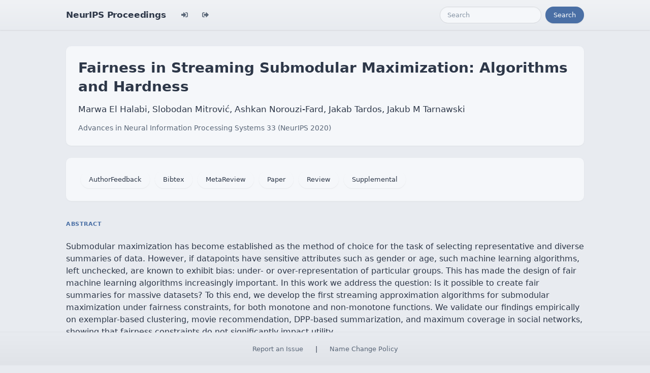

--- FILE ---
content_type: text/html; charset=utf-8
request_url: https://papers.neurips.cc/paper/2020/hash/9d752cb08ef466fc480fba981cfa44a1-Abstract.html
body_size: 3478
content:




<!doctype html>
<html lang="en">
<head>

    <!-- Required meta tags -->
    <meta charset="utf-8">
    <meta name="viewport" content="width=device-width, initial-scale=1, shrink-to-fit=no">
    <title>Fairness in Streaming Submodular Maximization: Algorithms and Hardness</title>
    <!-- Bootstrap CSS -->
    <!-- https://codepen.io/surjithctly/pen/PJqKzQ -->
    <link href="https://cdn.jsdelivr.net/npm/bootstrap@5.3.3/dist/css/bootstrap.min.css" rel="stylesheet" integrity="sha384-QWTKZyjpPEjISv5WaRU9OFeRpok6YctnYmDr5pNlyT2bRjXh0JMhjY6hW+ALEwIH" crossorigin="anonymous">
    <link rel="stylesheet" href="https://use.fontawesome.com/releases/v5.8.1/css/all.css"
          integrity="sha384-50oBUHEmvpQ+1lW4y57PTFmhCaXp0ML5d60M1M7uH2+nqUivzIebhndOJK28anvf" crossorigin="anonymous">

    <!-- Custom CSS (after Bootstrap so it can override) -->
    <link rel="stylesheet" href="/static/papers/css/papers.css">
    <link rel="stylesheet" href="/static/papers/css/modern-theme.css?v=12">

    

    <meta name="citation_title" content="Fairness in Streaming Submodular Maximization: Algorithms and Hardness">
    
        <meta name="citation_author" content="El Halabi, Marwa">
    
        <meta name="citation_author" content="Mitrović, Slobodan">
    
        <meta name="citation_author" content="Norouzi-Fard, Ashkan">
    
        <meta name="citation_author" content="Tardos, Jakab">
    
        <meta name="citation_author" content="Tarnawski, Jakub M.">
    
    <meta name="citation_journal_title" content="Advances in Neural Information Processing Systems">
    <meta name="citation_volume" content="33">
    
    
        <meta name="citation_firstpage" content="13609">
        <meta name="citation_lastpage" content="13622">
    
    
    <meta name="citation_pdf_url" content="https://proceedings.neurips.cc/paper_files/paper/2020/file/9d752cb08ef466fc480fba981cfa44a1-Paper.pdf">
    <meta name="citation_publication_date" content="2020">





    <script type="text/javascript" async
            src="https://cdnjs.cloudflare.com/ajax/libs/mathjax/2.7.7/latest.js?config=TeX-MML-AM_CHTML">
    </script>
    <script type="text/x-mathjax-config">
        MathJax.Hub.Config({
      "tex2jax": {
        "inlineMath": [["$","$"], ["\\(","\\)"]],
        "displayMath": [["\\[","\\]"]],
        "processEscapes": true
      }
    }
    );

    </script>

    <style>
        @media (prefers-color-scheme: dark) {
            body {
                background-color: #333;
                color: #eee;
            }
        }

        .btn-spacer {
            margin: 2px;
        }

        .footer {
            position: fixed;
            left: 0;
            bottom: 0;
            width: 100%;
            background-color: #eee;
            color: black;
        }


    </style>

</head>


<body class="modern-theme">


<nav class="navbar navbar-expand-md bg-body-tertiary">
    <div class="container-fluid">
        <button class="navbar-toggler" type="button" data-bs-toggle="collapse" data-bs-target="#navbarSupportedContent" aria-controls="navbarSupportedContent" aria-expanded="false" aria-label="Toggle navigation">
            <span class="navbar-toggler-icon"></span>
        </button>
        <a class="navbar-brand" href="/">NeurIPS Proceedings</a>
        <button class="navbar-toggler" type="button" data-bs-toggle="collapse" data-bs-target="#navbarSupportedContent" aria-controls="navbarSupportedContent" aria-expanded="false" aria-label="Toggle navigation">
            <span class="navbar-toggler-icon"></span>
        </button>
        <div class="collapse navbar-collapse" id="navbarSupportedContent">
            <ul class="navbar-nav me-auto mb-2 mb-lg-0">
                            <li class="nav-item">
                <a class="nav-link" href="/admin/login/?next=/admin/"><i class="fas fa-sign-in-alt" title="Login"></i></a>
            </li>
            <li class="nav-item">
                <a class="nav-link" href="/admin/logout/?nextp=/admin"><i class="fas fa-sign-out-alt" title="Logout"></i></a>
            </li>

            </ul>
            <form class="d-flex" role="search" method="get" role="search" action="/papers/search">
                <input class="form-control me-2" type="search" placeholder="Search" aria-label="Search" name="q">
                <button class="btn btn-outline-success" type="submit">Search</button>
            </form>
        </div>
    </div>
</nav>




<div class="container-fluid">
    <div class="col p-3 paper-detail">

    
        <header class="paper-header">
            <h1 class="paper-title">Fairness in Streaming Submodular Maximization: Algorithms and Hardness</h1>
            <p class="paper-authors">Marwa El Halabi, Slobodan Mitrović, Ashkan Norouzi-Fard, Jakab Tardos, Jakub M Tarnawski</p>
            <p class="paper-meta">
                <a href="/paper_files/paper/2020">Advances in Neural Information Processing Systems 33  (NeurIPS 2020)</a>
                
            </p>
        </header>

        <div class="paper-actions"><a class='btn btn-light btn-spacer' href='/paper_files/paper/2020/file/9d752cb08ef466fc480fba981cfa44a1-AuthorFeedback.pdf'>AuthorFeedback</a> <a href="/paper_files/paper/10866-/bibtex" class="btn btn-light btn-spacer">Bibtex</a> <a class='btn btn-light btn-spacer' href='/paper_files/paper/2020/file/9d752cb08ef466fc480fba981cfa44a1-MetaReview.html'>MetaReview</a> <a class='btn btn-light btn-spacer' href='/paper_files/paper/2020/file/9d752cb08ef466fc480fba981cfa44a1-Paper.pdf'>Paper</a> <a class='btn btn-light btn-spacer' href='/paper_files/paper/2020/file/9d752cb08ef466fc480fba981cfa44a1-Review.html'>Review</a> <a class='btn btn-light btn-spacer' href='/paper_files/paper/2020/file/9d752cb08ef466fc480fba981cfa44a1-Supplemental.pdf'>Supplemental</a></div>

        

        <section class="paper-section">
            <h2 class="section-label">Abstract</h2>
            <p class="paper-abstract"><p>Submodular maximization has become established as the method of choice for the task of selecting representative and diverse summaries of data. However, if datapoints have sensitive attributes such as gender or age, such machine learning algorithms, left unchecked, are known to exhibit bias: under- or over-representation of particular groups. This has made the design of fair machine learning algorithms increasingly important. In this work we address the question: Is it possible to create fair summaries for massive datasets?
To this end, we develop the first streaming approximation algorithms for submodular maximization under fairness constraints, for both monotone and non-monotone functions. We validate our findings empirically on exemplar-based clustering, movie recommendation, DPP-based summarization, and maximum coverage in social networks, showing that fairness constraints do not significantly impact utility.</p>
</p>
        </section>

        

    

    </div>
</div>


<script   src="https://code.jquery.com/jquery-3.7.1.min.js"
          integrity="sha256-/JqT3SQfawRcv/BIHPThkBvs0OEvtFFmqPF/lYI/Cxo="   crossorigin="anonymous"></script>
<script src="https://cdn.jsdelivr.net/npm/popper.js@1.16.0/dist/umd/popper.min.js"
        integrity="sha384-Q6E9RHvbIyZFJoft+2mJbHaEWldlvI9IOYy5n3zV9zzTtmI3UksdQRVvoxMfooAo"
        crossorigin="anonymous"></script>
<script src="https://stackpath.bootstrapcdn.com/bootstrap/4.1.3/js/bootstrap.min.js"
        integrity="sha384-ChfqqxuZUCnJSK3+MXmPNIyE6ZbWh2IMqE241rYiqJxyMiZ6OW/JmZQ5stwEULTy"
        crossorigin="anonymous"></script>
<script>
    $('.dropdown-menu a.dropdown-toggle').on('click', function (e) {
        if (!$(this).next().hasClass('show')) {
            $(this).parents('.dropdown-menu').first().find('.show').removeClass("show");
        }
        var $subMenu = $(this).next(".dropdown-menu");
        $subMenu.toggleClass('show');


        $(this).parents('li.nav-item.dropdown.show').on('hidden.bs.dropdown', function (e) {
            $('.dropdown-submenu .show').removeClass("show");
        });


        return false;
    });
</script>




<br> 
        <div class="modal fade" id="myModal">
          <div class="modal-dialog">
            <div class="modal-content">
              <div class="modal-header">
                <h4 class="modal-title">Name Change Policy</h4>
                <button type="button pull-right" class="close" data-dismiss="modal" aria-hidden="true">&times;</button>
              </div>
              <div class="modal-body">
                <p>Requests for name changes in the electronic proceedings will be accepted with no questions asked.  However name changes may cause bibliographic tracking issues.  Authors are asked to consider this carefully and discuss it with their co-authors prior to requesting a name change in the electronic proceedings.</p>

<p>Use the "Report an Issue" link to request a name change.</p>

              </div> 
              <div class="modal-footer">


              </div>
            </div><!-- /.modal-content -->
          </div><!-- /.modal-dialog -->
        </div><!-- /.modal -->



<footer class="footer">
    <div class="btn-spacer">
        <a href="https://neurips.cc/Help/Contact?select=Conference">Report an Issue</a> &nbsp;&nbsp;&nbsp;|&nbsp;&nbsp;&nbsp;        <a href="#" class="modal-link" data-toggle="modal" data-target="#myModal">Name Change Policy</a>
    </div>

</footer>
<div class='hidden'>Do not remove: This comment is monitored to verify that the site is working properly</div>
<!-- Do not remove: This comment is monitored to verify that the site is working properly -->

</body>
</html>